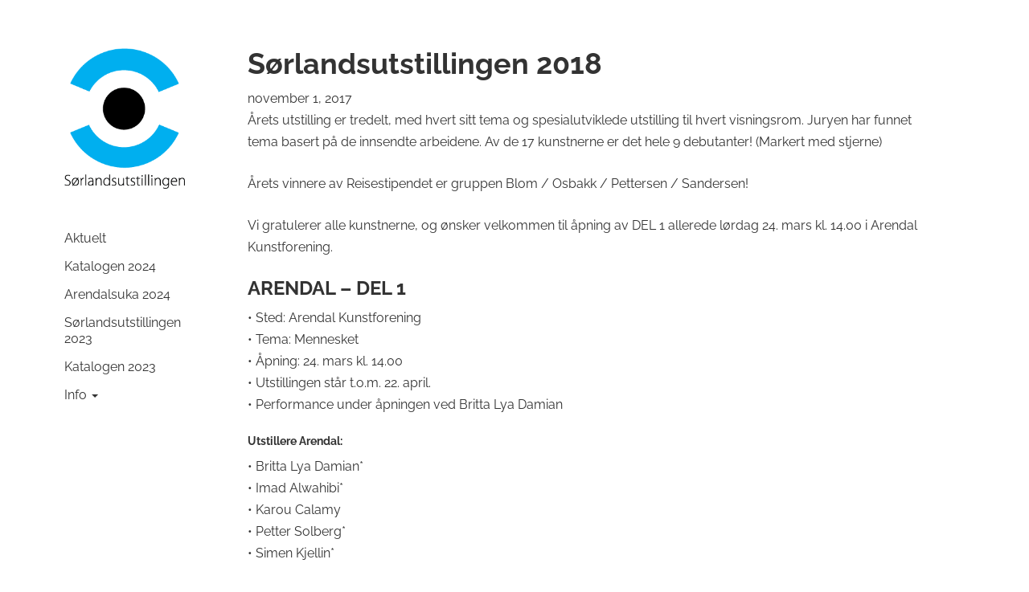

--- FILE ---
content_type: text/html; charset=UTF-8
request_url: https://sorlandsutstillingen.no/sorlandsutstillingen-2018/
body_size: 11220
content:
<!DOCTYPE html><html lang="no"><head><meta charset="UTF-8"><meta http-equiv="X-UA-Compatible" content="IE=edge"><meta name="viewport" content="width=device-width, initial-scale=1"><title>Sørlandsutstillingen 2018 - Sørlandsutstillingen</title><link rel="stylesheet" href="https://sorlandsutstillingen.no/f4f9fe/min/1/b65c405e0e3aa5c8132beb5b0f0569a7.css" media="all" data-minify="1" /><link rel="profile" href="http://gmpg.org/xfn/11"><link rel="pingback" href="https://sorlandsutstillingen.no/xmlrpc.php"><meta name='robots' content='index, follow, max-image-preview:large, max-snippet:-1, max-video-preview:-1' /><style>img:is([sizes="auto" i],[sizes^="auto," i]){contain-intrinsic-size:3000px 1500px}</style><link rel="canonical" href="https://sorlandsutstillingen.no/sorlandsutstillingen-2018/" /><meta property="og:locale" content="nb_NO" /><meta property="og:type" content="article" /><meta property="og:title" content="Sørlandsutstillingen 2018 - Sørlandsutstillingen" /><meta property="og:description" content="Sørlandsutstillingen inviterer alle kunstnere med tilknytning til Vest-Agder, Aust-Agder og Telemark å sende inn arbeider til Sørlandsutstillingen 2018." /><meta property="og:url" content="https://sorlandsutstillingen.no/sorlandsutstillingen-2018/" /><meta property="og:site_name" content="Sørlandsutstillingen" /><meta property="article:published_time" content="2017-11-01T12:13:21+00:00" /><meta property="og:image" content="https://sorlandsutstillingen.no/wp-content/uploads/alwahibi.jpg" /><meta property="og:image:width" content="539" /><meta property="og:image:height" content="539" /><meta property="og:image:type" content="image/jpeg" /><meta name="author" content="admin" /><meta name="twitter:card" content="summary_large_image" /><meta name="twitter:label1" content="Skrevet av" /><meta name="twitter:data1" content="admin" /><meta name="twitter:label2" content="Ansl. lesetid" /><meta name="twitter:data2" content="2 minutter" /><script type="application/ld+json" class="yoast-schema-graph">{"@context":"https://schema.org","@graph":[{"@type":"WebPage","@id":"https://sorlandsutstillingen.no/sorlandsutstillingen-2018/","url":"https://sorlandsutstillingen.no/sorlandsutstillingen-2018/","name":"Sørlandsutstillingen 2018 - Sørlandsutstillingen","isPartOf":{"@id":"https://sorlandsutstillingen.no/#website"},"primaryImageOfPage":{"@id":"https://sorlandsutstillingen.no/sorlandsutstillingen-2018/#primaryimage"},"image":{"@id":"https://sorlandsutstillingen.no/sorlandsutstillingen-2018/#primaryimage"},"thumbnailUrl":"https://sorlandsutstillingen.no/wp-content/uploads/alwahibi.jpg","datePublished":"2017-11-01T12:13:21+00:00","author":{"@id":"https://sorlandsutstillingen.no/#/schema/person/aefb712ca759a593b32c3b71db85aca8"},"breadcrumb":{"@id":"https://sorlandsutstillingen.no/sorlandsutstillingen-2018/#breadcrumb"},"inLanguage":"nb-NO","potentialAction":[{"@type":"ReadAction","target":["https://sorlandsutstillingen.no/sorlandsutstillingen-2018/"]}]},{"@type":"ImageObject","inLanguage":"nb-NO","@id":"https://sorlandsutstillingen.no/sorlandsutstillingen-2018/#primaryimage","url":"https://sorlandsutstillingen.no/wp-content/uploads/alwahibi.jpg","contentUrl":"https://sorlandsutstillingen.no/wp-content/uploads/alwahibi.jpg","width":539,"height":539,"caption":"Verk av Imad Alwahibi"},{"@type":"BreadcrumbList","@id":"https://sorlandsutstillingen.no/sorlandsutstillingen-2018/#breadcrumb","itemListElement":[{"@type":"ListItem","position":1,"name":"Home","item":"https://sorlandsutstillingen.no/"},{"@type":"ListItem","position":2,"name":"Sørlandsutstillingen 2018"}]},{"@type":"WebSite","@id":"https://sorlandsutstillingen.no/#website","url":"https://sorlandsutstillingen.no/","name":"Sørlandsutstillingen","description":"Landsdelsutstillingen for Agder og Telemark","potentialAction":[{"@type":"SearchAction","target":{"@type":"EntryPoint","urlTemplate":"https://sorlandsutstillingen.no/?s={search_term_string}"},"query-input":{"@type":"PropertyValueSpecification","valueRequired":true,"valueName":"search_term_string"}}],"inLanguage":"nb-NO"},{"@type":"Person","@id":"https://sorlandsutstillingen.no/#/schema/person/aefb712ca759a593b32c3b71db85aca8","name":"admin","image":{"@type":"ImageObject","inLanguage":"nb-NO","@id":"https://sorlandsutstillingen.no/#/schema/person/image/","url":"https://secure.gravatar.com/avatar/0d0ba7a41d623304044dac3968fe4940f2ffd763886812cdcb9ea05a3bf27f71?s=96&d=mm&r=g","contentUrl":"https://secure.gravatar.com/avatar/0d0ba7a41d623304044dac3968fe4940f2ffd763886812cdcb9ea05a3bf27f71?s=96&d=mm&r=g","caption":"admin"},"sameAs":["https://sorlandsutstillingen.no"],"url":"https://sorlandsutstillingen.no/author/postmediasparx-com/"}]}</script><link rel='preconnect' href='//www.google-analytics.com' /><link rel="alternate" type="application/rss+xml" title="Sørlandsutstillingen &raquo; strøm" href="https://sorlandsutstillingen.no/feed/" /><link rel="alternate" type="application/rss+xml" title="Sørlandsutstillingen &raquo; kommentarstrøm" href="https://sorlandsutstillingen.no/comments/feed/" /><style id='classic-theme-styles-inline-css' type='text/css'>.wp-block-button__link{color:#fff;background-color:#32373c;border-radius:9999px;box-shadow:none;text-decoration:none;padding:calc(.667em + 2px) calc(1.333em + 2px);font-size:1.125em}.wp-block-file__button{background:#32373c;color:#fff;text-decoration:none}</style><style id='safe-svg-svg-icon-style-inline-css' type='text/css'>.safe-svg-cover{text-align:center}.safe-svg-cover .safe-svg-inside{display:inline-block;max-width:100%}.safe-svg-cover svg{fill:currentColor;height:100%;max-height:100%;max-width:100%;width:100%}</style><style id='global-styles-inline-css' type='text/css'>:root{--wp--preset--aspect-ratio--square:1;--wp--preset--aspect-ratio--4-3:4/3;--wp--preset--aspect-ratio--3-4:3/4;--wp--preset--aspect-ratio--3-2:3/2;--wp--preset--aspect-ratio--2-3:2/3;--wp--preset--aspect-ratio--16-9:16/9;--wp--preset--aspect-ratio--9-16:9/16;--wp--preset--color--black:#000000;--wp--preset--color--cyan-bluish-gray:#abb8c3;--wp--preset--color--white:#ffffff;--wp--preset--color--pale-pink:#f78da7;--wp--preset--color--vivid-red:#cf2e2e;--wp--preset--color--luminous-vivid-orange:#ff6900;--wp--preset--color--luminous-vivid-amber:#fcb900;--wp--preset--color--light-green-cyan:#7bdcb5;--wp--preset--color--vivid-green-cyan:#00d084;--wp--preset--color--pale-cyan-blue:#8ed1fc;--wp--preset--color--vivid-cyan-blue:#0693e3;--wp--preset--color--vivid-purple:#9b51e0;--wp--preset--gradient--vivid-cyan-blue-to-vivid-purple:linear-gradient(135deg,rgba(6,147,227,1) 0%,rgb(155,81,224) 100%);--wp--preset--gradient--light-green-cyan-to-vivid-green-cyan:linear-gradient(135deg,rgb(122,220,180) 0%,rgb(0,208,130) 100%);--wp--preset--gradient--luminous-vivid-amber-to-luminous-vivid-orange:linear-gradient(135deg,rgba(252,185,0,1) 0%,rgba(255,105,0,1) 100%);--wp--preset--gradient--luminous-vivid-orange-to-vivid-red:linear-gradient(135deg,rgba(255,105,0,1) 0%,rgb(207,46,46) 100%);--wp--preset--gradient--very-light-gray-to-cyan-bluish-gray:linear-gradient(135deg,rgb(238,238,238) 0%,rgb(169,184,195) 100%);--wp--preset--gradient--cool-to-warm-spectrum:linear-gradient(135deg,rgb(74,234,220) 0%,rgb(151,120,209) 20%,rgb(207,42,186) 40%,rgb(238,44,130) 60%,rgb(251,105,98) 80%,rgb(254,248,76) 100%);--wp--preset--gradient--blush-light-purple:linear-gradient(135deg,rgb(255,206,236) 0%,rgb(152,150,240) 100%);--wp--preset--gradient--blush-bordeaux:linear-gradient(135deg,rgb(254,205,165) 0%,rgb(254,45,45) 50%,rgb(107,0,62) 100%);--wp--preset--gradient--luminous-dusk:linear-gradient(135deg,rgb(255,203,112) 0%,rgb(199,81,192) 50%,rgb(65,88,208) 100%);--wp--preset--gradient--pale-ocean:linear-gradient(135deg,rgb(255,245,203) 0%,rgb(182,227,212) 50%,rgb(51,167,181) 100%);--wp--preset--gradient--electric-grass:linear-gradient(135deg,rgb(202,248,128) 0%,rgb(113,206,126) 100%);--wp--preset--gradient--midnight:linear-gradient(135deg,rgb(2,3,129) 0%,rgb(40,116,252) 100%);--wp--preset--font-size--small:13px;--wp--preset--font-size--medium:20px;--wp--preset--font-size--large:36px;--wp--preset--font-size--x-large:42px;--wp--preset--spacing--20:0.44rem;--wp--preset--spacing--30:0.67rem;--wp--preset--spacing--40:1rem;--wp--preset--spacing--50:1.5rem;--wp--preset--spacing--60:2.25rem;--wp--preset--spacing--70:3.38rem;--wp--preset--spacing--80:5.06rem;--wp--preset--shadow--natural:6px 6px 9px rgba(0,0,0,0.2);--wp--preset--shadow--deep:12px 12px 50px rgba(0,0,0,0.4);--wp--preset--shadow--sharp:6px 6px 0px rgba(0,0,0,0.2);--wp--preset--shadow--outlined:6px 6px 0px -3px rgba(255,255,255,1),6px 6px rgba(0,0,0,1);--wp--preset--shadow--crisp:6px 6px 0px rgba(0,0,0,1)}:where(.is-layout-flex){gap:0.5em}:where(.is-layout-grid){gap:0.5em}body .is-layout-flex{display:flex}.is-layout-flex{flex-wrap:wrap;align-items:center}.is-layout-flex >:is(*,div){margin:0}body .is-layout-grid{display:grid}.is-layout-grid >:is(*,div){margin:0}:where(.wp-block-columns.is-layout-flex){gap:2em}:where(.wp-block-columns.is-layout-grid){gap:2em}:where(.wp-block-post-template.is-layout-flex){gap:1.25em}:where(.wp-block-post-template.is-layout-grid){gap:1.25em}.has-black-color{color:var(--wp--preset--color--black) !important}.has-cyan-bluish-gray-color{color:var(--wp--preset--color--cyan-bluish-gray) !important}.has-white-color{color:var(--wp--preset--color--white) !important}.has-pale-pink-color{color:var(--wp--preset--color--pale-pink) !important}.has-vivid-red-color{color:var(--wp--preset--color--vivid-red) !important}.has-luminous-vivid-orange-color{color:var(--wp--preset--color--luminous-vivid-orange) !important}.has-luminous-vivid-amber-color{color:var(--wp--preset--color--luminous-vivid-amber) !important}.has-light-green-cyan-color{color:var(--wp--preset--color--light-green-cyan) !important}.has-vivid-green-cyan-color{color:var(--wp--preset--color--vivid-green-cyan) !important}.has-pale-cyan-blue-color{color:var(--wp--preset--color--pale-cyan-blue) !important}.has-vivid-cyan-blue-color{color:var(--wp--preset--color--vivid-cyan-blue) !important}.has-vivid-purple-color{color:var(--wp--preset--color--vivid-purple) !important}.has-black-background-color{background-color:var(--wp--preset--color--black) !important}.has-cyan-bluish-gray-background-color{background-color:var(--wp--preset--color--cyan-bluish-gray) !important}.has-white-background-color{background-color:var(--wp--preset--color--white) !important}.has-pale-pink-background-color{background-color:var(--wp--preset--color--pale-pink) !important}.has-vivid-red-background-color{background-color:var(--wp--preset--color--vivid-red) !important}.has-luminous-vivid-orange-background-color{background-color:var(--wp--preset--color--luminous-vivid-orange) !important}.has-luminous-vivid-amber-background-color{background-color:var(--wp--preset--color--luminous-vivid-amber) !important}.has-light-green-cyan-background-color{background-color:var(--wp--preset--color--light-green-cyan) !important}.has-vivid-green-cyan-background-color{background-color:var(--wp--preset--color--vivid-green-cyan) !important}.has-pale-cyan-blue-background-color{background-color:var(--wp--preset--color--pale-cyan-blue) !important}.has-vivid-cyan-blue-background-color{background-color:var(--wp--preset--color--vivid-cyan-blue) !important}.has-vivid-purple-background-color{background-color:var(--wp--preset--color--vivid-purple) !important}.has-black-border-color{border-color:var(--wp--preset--color--black) !important}.has-cyan-bluish-gray-border-color{border-color:var(--wp--preset--color--cyan-bluish-gray) !important}.has-white-border-color{border-color:var(--wp--preset--color--white) !important}.has-pale-pink-border-color{border-color:var(--wp--preset--color--pale-pink) !important}.has-vivid-red-border-color{border-color:var(--wp--preset--color--vivid-red) !important}.has-luminous-vivid-orange-border-color{border-color:var(--wp--preset--color--luminous-vivid-orange) !important}.has-luminous-vivid-amber-border-color{border-color:var(--wp--preset--color--luminous-vivid-amber) !important}.has-light-green-cyan-border-color{border-color:var(--wp--preset--color--light-green-cyan) !important}.has-vivid-green-cyan-border-color{border-color:var(--wp--preset--color--vivid-green-cyan) !important}.has-pale-cyan-blue-border-color{border-color:var(--wp--preset--color--pale-cyan-blue) !important}.has-vivid-cyan-blue-border-color{border-color:var(--wp--preset--color--vivid-cyan-blue) !important}.has-vivid-purple-border-color{border-color:var(--wp--preset--color--vivid-purple) !important}.has-vivid-cyan-blue-to-vivid-purple-gradient-background{background:var(--wp--preset--gradient--vivid-cyan-blue-to-vivid-purple) !important}.has-light-green-cyan-to-vivid-green-cyan-gradient-background{background:var(--wp--preset--gradient--light-green-cyan-to-vivid-green-cyan) !important}.has-luminous-vivid-amber-to-luminous-vivid-orange-gradient-background{background:var(--wp--preset--gradient--luminous-vivid-amber-to-luminous-vivid-orange) !important}.has-luminous-vivid-orange-to-vivid-red-gradient-background{background:var(--wp--preset--gradient--luminous-vivid-orange-to-vivid-red) !important}.has-very-light-gray-to-cyan-bluish-gray-gradient-background{background:var(--wp--preset--gradient--very-light-gray-to-cyan-bluish-gray) !important}.has-cool-to-warm-spectrum-gradient-background{background:var(--wp--preset--gradient--cool-to-warm-spectrum) !important}.has-blush-light-purple-gradient-background{background:var(--wp--preset--gradient--blush-light-purple) !important}.has-blush-bordeaux-gradient-background{background:var(--wp--preset--gradient--blush-bordeaux) !important}.has-luminous-dusk-gradient-background{background:var(--wp--preset--gradient--luminous-dusk) !important}.has-pale-ocean-gradient-background{background:var(--wp--preset--gradient--pale-ocean) !important}.has-electric-grass-gradient-background{background:var(--wp--preset--gradient--electric-grass) !important}.has-midnight-gradient-background{background:var(--wp--preset--gradient--midnight) !important}.has-small-font-size{font-size:var(--wp--preset--font-size--small) !important}.has-medium-font-size{font-size:var(--wp--preset--font-size--medium) !important}.has-large-font-size{font-size:var(--wp--preset--font-size--large) !important}.has-x-large-font-size{font-size:var(--wp--preset--font-size--x-large) !important}:where(.wp-block-post-template.is-layout-flex){gap:1.25em}:where(.wp-block-post-template.is-layout-grid){gap:1.25em}:where(.wp-block-columns.is-layout-flex){gap:2em}:where(.wp-block-columns.is-layout-grid){gap:2em}:root:where(.wp-block-pullquote){font-size:1.5em;line-height:1.6}</style><link rel="https://api.w.org/" href="https://sorlandsutstillingen.no/wp-json/" /><link rel="alternate" title="JSON" type="application/json" href="https://sorlandsutstillingen.no/wp-json/wp/v2/posts/2146" /><link rel="EditURI" type="application/rsd+xml" title="RSD" href="https://sorlandsutstillingen.no/xmlrpc.php?rsd" /><link rel='shortlink' href='https://sorlandsutstillingen.no/?p=2146' /><link rel="alternate" title="oEmbed (JSON)" type="application/json+oembed" href="https://sorlandsutstillingen.no/wp-json/oembed/1.0/embed?url=https%3A%2F%2Fsorlandsutstillingen.no%2Fsorlandsutstillingen-2018%2F" /><link rel="alternate" title="oEmbed (XML)" type="text/xml+oembed" href="https://sorlandsutstillingen.no/wp-json/oembed/1.0/embed?url=https%3A%2F%2Fsorlandsutstillingen.no%2Fsorlandsutstillingen-2018%2F&#038;format=xml" /><noscript><style id="rocket-lazyload-nojs-css">.rll-youtube-player,[data-lazy-src]{display:none !important}</style></noscript></head><body class="wp-singular post-template-default single single-post postid-2146 single-format-standard wp-theme-mediasparx wp-child-theme-sorlandsutstillingen_new wp-featherlight-captions group-blog"><div id="wrap"><a href="#main" class="sr-only">Skip to content</a> <main id="main" class="site-main" role="main"> <div class="container"> <div class="row"> <div class="col-sm-4 col-md-3"> <header id="header" role="navigation"> <div id="meny"> <nav id="hovedmeny" class="navbar navbar-default"> <div class="navbar-header"> <button data-target=".navbar-collapse" data-toggle="collapse" class="navbar-toggle" type="button"> <span class="sr-only">Toggle navigation</span> <span class="icon-bar"></span> <span class="icon-bar"></span> <span class="icon-bar"></span> </button> <a href="https://sorlandsutstillingen.no/" rel="home" class="navbar-brand hidden-xs"> <img src="data:image/svg+xml,%3Csvg%20xmlns='http://www.w3.org/2000/svg'%20viewBox='0%200%200%200'%3E%3C/svg%3E" alt="Sørlandsutstillingen" title="Landsdelsutstillingen for Agder og Telemark" data-lazy-src="https://sorlandsutstillingen.no/wp-content/themes/sorlandsutstillingen_new/assets/logo.png" /><noscript><img src="https://sorlandsutstillingen.no/wp-content/themes/sorlandsutstillingen_new/assets/logo.png" alt="Sørlandsutstillingen" title="Landsdelsutstillingen for Agder og Telemark" /></noscript> </a> <a href="https://sorlandsutstillingen.no/" rel="home" class="navbar-brand hidden-sm hidden-md hidden-lg"> <img src="data:image/svg+xml,%3Csvg%20xmlns='http://www.w3.org/2000/svg'%20viewBox='0%200%200%200'%3E%3C/svg%3E" alt="Sørlandsutstillingen" title="Landsdelsutstillingen for Agder og Telemark" data-lazy-src="https://sorlandsutstillingen.no/wp-content/themes/sorlandsutstillingen_new/assets/logo-2.png" /><noscript><img src="https://sorlandsutstillingen.no/wp-content/themes/sorlandsutstillingen_new/assets/logo-2.png" alt="Sørlandsutstillingen" title="Landsdelsutstillingen for Agder og Telemark" /></noscript> </a> </div> <div class="collapse navbar-collapse"> <ul id="menu-primary-menu" class="nav navbar-nav"><li id="menu-item-2737" class="menu-item menu-item-type-post_type menu-item-object-page menu-item-home menu-item-2737"><a title="Aktuelt" href="https://sorlandsutstillingen.no/">Aktuelt</a></li><li id="menu-item-2790" class="menu-item menu-item-type-post_type menu-item-object-page menu-item-2790"><a title="Katalogen 2024" href="https://sorlandsutstillingen.no/katalogen-2024/">Katalogen 2024</a></li><li id="menu-item-2467" class="menu-item menu-item-type-post_type menu-item-object-page menu-item-2467"><a title="Arendalsuka 2024" href="https://sorlandsutstillingen.no/arendalsuka-2023/">Arendalsuka 2024</a></li><li id="menu-item-2659" class="menu-item menu-item-type-post_type menu-item-object-page menu-item-2659"><a title="Sørlandsutstillingen 2023" href="https://sorlandsutstillingen.no/sorlandsutstillingen-2023/">Sørlandsutstillingen 2023</a></li><li id="menu-item-2534" class="menu-item menu-item-type-post_type menu-item-object-page menu-item-2534"><a title="Katalogen 2023" href="https://sorlandsutstillingen.no/katalogen-2023/">Katalogen 2023</a></li><li id="menu-item-2390" class="menu-item menu-item-type-custom menu-item-object-custom menu-item-has-children menu-item-2390 dropdown"><a title="Info" href="#" data-toggle="dropdown" class="dropdown-toggle">Info <span class="caret"></span></a><ul role="menu" class=" dropdown-menu"><li id="menu-item-2391" class="menu-item menu-item-type-post_type menu-item-object-page menu-item-2391"><a title="Kontakt" href="https://sorlandsutstillingen.no/kontakt/">Kontakt</a></li><li id="menu-item-2392" class="menu-item menu-item-type-post_type menu-item-object-page menu-item-2392"><a title="Styret og stiftere" href="https://sorlandsutstillingen.no/styret-og-stiftere/">Styret og stiftere</a></li><li id="menu-item-2393" class="menu-item menu-item-type-post_type menu-item-object-page menu-item-2393"><a title="Vedtekter" href="https://sorlandsutstillingen.no/vedtekter/">Vedtekter</a></li><li id="menu-item-2394" class="menu-item menu-item-type-post_type menu-item-object-page menu-item-2394"><a title="Støttespillere" href="https://sorlandsutstillingen.no/stottespillere/">Støttespillere</a></li></ul></li></ul> </div> </nav> </div></header> </div> <div class="col-sm-8 col-md-9 innhold"> <article id="post-2146" class="post-2146 post type-post status-publish format-standard has-post-thumbnail hentry category-uncategorized"> <header class="entry-header"> <h1 class="entry-title">Sørlandsutstillingen 2018</h1> <div class="entry-meta"> <span class="posted-on"><time class="entry-date published" datetime="2017-11-01T13:13:21+01:00">november 1, 2017</time></span> </div> </header> <div class="entry-content"> <p>Årets utstilling er tredelt, med hvert sitt tema og spesialutviklede utstilling til hvert visningsrom. Juryen har funnet tema basert på de innsendte arbeidene. Av de 17 kunstnerne er det hele 9 debutanter! (Markert med stjerne)</p><p>Årets vinnere av Reisestipendet er gruppen Blom / Osbakk / Pettersen / Sandersen!</p><p>Vi gratulerer alle kunstnerne, og ønsker velkommen til åpning av DEL 1 allerede lørdag 24. mars kl. 14.00 i Arendal Kunstforening.</p><h3>ARENDAL – DEL 1</h3><p>• Sted: Arendal Kunstforening<br />• Tema: Mennesket<br />• Åpning: 24. mars kl. 14.00<br />• Utstillingen står t.o.m. 22. april.<br />• Performance under åpningen ved Britta Lya Damian</p><h5>Utstillere Arendal:</h5><p>• Britta Lya Damian*<br />• Imad Alwahibi*<br />• Karou Calamy<br />• Petter Solberg*<br />• Simen Kjellin*</p><h3>FLEKKEFJORD – DEL 2</h3><p>• Sted: Sjøbuene Flekkefjord museum<br />• Tema: Natur<br />• Åpning: 5. mai.<br />• Utstillingen står t.o.m. 26. mai.<br />• Performance under åpningen ved Blomlaok</p><h5>Utstillere Flekkefjord:</h5><p>• Arne Svalastog<br />• Blomlaok (Vilde Eskedal og Kjetil Lund)*<br />• David A. Rios<br />• Blom / Osbakk / Pettersen / Sandersen<br />• Marit Viljugrein<br />• Rima Otilia Qvale<br />• Ylve Thon*</p><h3>SKIEN – DEL 3</h3><p>• Sted: Ibsenhuset Skien<br />• Tema: Materialitet og sanselighet<br />• Åpning: 15. september<br />• Utstillingen står t.o.m. 14. oktober.<br />• Performance under åpningen ved Jonas Ib F. H. Jensen</p><h5>Utstillere Skien:</h5><p>• Ellen Henriette Suhrke<br />• Jonas Ib F. H. Jensen<br />• Pearla Pigao*<br />• Pigao &amp; Waarum*<br />• Sandra Norrbin*</p> </div></article> <div class="btn-group share-connect hidden-print"><button class="btn btn-default disabled">Del:</button><a class="btn btn-default" title="Share on Facebook" href="http://www.facebook.com/sharer.php?u=https://sorlandsutstillingen.no/sorlandsutstillingen-2018/&t=Sørlandsutstillingen 2018"><i class="fa fa-facebook fa-lg fb"></i></a><a class="btn btn-default" title="Share on Twitter" href="http://twitter.com/share?url=https://sorlandsutstillingen.no/sorlandsutstillingen-2018/&text=Sørlandsutstillingen 2018"><i class="fa fa-twitter fa-lg tw"></i></a><a class="btn btn-default" title="Share on LinkedIn" href="http://www.linkedin.com/shareArticle?url=https://sorlandsutstillingen.no/sorlandsutstillingen-2018/"><i class="fa fa-linkedin fa-lg linkin"></i></a></div> </div> </div> </div> </main><div class="container"> <a href="#top" class="btn btn-default btn-lg col-sm-12 col-md-9 col-md-push-3 page-gap visible-xs"> <span class="glyphicon glyphicon-chevron-up"></span> Tilbake til toppen </a></div><footer role="contentinfo" id="footer"><div class="container"> <div class="row"> <div class="col-sm-8 col-md-9 col-sm-offset-4 col-md-offset-3"> <div class="row"> <div class="col-xs-12 col-sm-6">&copy; 2006 Sørlandsutstillingen | <a href="/personvern/">Personvern</a></div><div class="col-xs-12 col-sm-6 text-right-sm"><a href="http://www.mediasparx.com/">Nettl&oslash;sning fra Mediasparx</a></div> </div> </div> </div> </div></footer></div><script type="speculationrules">{"prefetch":[{"source":"document","where":{"and":[{"href_matches":"\/*"},{"not":{"href_matches":["\/wp-*.php","\/wp-admin\/*","\/wp-content\/uploads\/*","\/wp-content\/*","\/wp-content\/plugins\/*","\/wp-content\/themes\/sorlandsutstillingen_new\/*","\/wp-content\/themes\/mediasparx\/*","\/*\\?(.+)"]}},{"not":{"selector_matches":"a[rel~=\"nofollow\"]"}},{"not":{"selector_matches":".no-prefetch, .no-prefetch a"}}]},"eagerness":"conservative"}]}</script> <script>window.minimalAnalytics = {trackingId: 'G-1G1H04D8W2',autoTrack: true,            defineGlobal: true
}</script> <script>!function(e,t){if("object"==typeof exports&&"object"==typeof module)module.exports=t();else if("function"==typeof define&&define.amd)define([],t);else{var n=t();for(var o in n)("object"==typeof exports?exports:e)[o]=n[o]}}(this,(()=>(()=>{"use strict";var e={508:(e,t,n)=>{function o(e,t=300,n=0){return(...o)=>(clearTimeout(n),n=setTimeout(e,t,...o))}function i(e=16){return e=e>16?16:e,`${Math.floor(1e16*Math.random())}`.padStart(e,"0").substring(-1,e)}function s(e,t=16){let n=0;for(let t=0;t<e.length;t++)n=(n<<5)-n+e.charCodeAt(t),n&=n;return n=Math.abs(n),`${n}`.padStart(t,"0").substring(-1,t)}function r(){const e=document.body,t=window.pageYOffset||e.scrollTop,{scrollHeight:n,offsetHeight:o,clientHeight:i}=document.documentElement,s=Math.max(e.scrollHeight,n,e.offsetHeight,o,e.clientHeight,i)-window.innerHeight;return Math.floor(100*Math.abs(t/s))}function a(e,t){let n=e;for(;n&&(!(null==n?void 0:n.matches)||!(null==n?void 0:n.matches(t)));)n=null==n?void 0:n.parentNode;return n}function c(e){let t,n,o=!1;try{({hostname:t,pathname:n}=e&&new URL(e)||{})}catch(e){}return t&&(o=t!==window.location.host),{t:o,hostname:t,pathname:n}}n.r(t),n.d(t,{o:()=>u,i:()=>d,u:()=>o,l:()=>m,m:()=>f,g:()=>p,v:()=>s,p:()=>i,h:()=>r,_:()=>g,$:()=>v,S:()=>c,j:()=>a,I:()=>l});const u="clientId",l="sessionId",d="sessionCount";function f(){const{hostname:e,origin:t,pathname:n,search:o}=document.location,i=document.title;return{location:t+n+o,hostname:e,pathname:n,referrer:document.referrer,title:i}}function m(e=u){const t=i(),n=localStorage.getItem(e);return n||(localStorage.setItem(e,t),t)}function g(e=l){const t=i(),n=sessionStorage.getItem(e);return n||(sessionStorage.setItem(e,t),t)}function v(e){const t=localStorage.getItem(u)?void 0:"1",n=sessionStorage.getItem(l)?void 0:"1";let o=sessionStorage.getItem(d)||"1";return e&&(o=function(e=d){let t="1";const n=sessionStorage.getItem(e);return n&&(t=""+(+n+1)),sessionStorage.setItem(e,t),t}()),{firstVisit:t,sessionStart:n,sessionCount:o}}function p(e){return Array.isArray(e)?e.map((e=>e.map((e=>null==e?void 0:e.toString())))):Object.keys(e).map((t=>[t,`${e[t]}`]))}},209:(e,t)=>{Object.defineProperty(t,"M",{value:!0}),t.files=t.k=void 0;t.k={protocolVersion:"v",trackingId:"ctid",pageId:"_p",language:"ul",clientId:"cid",firstVisit:"_fv",hitCount:"_s",sessionId:"sid",sessionCount:"sct",sessionEngagement:"seg",sessionStart:"_ss",debug:"_dbg",referrer:"dr",location:"dl",title:"dt",eventName:"en",eventParam:"ep",eventParamNumber:"epn",screenResolution:"sr",enagementTime:"_et"};t.files=["pdf|xlsx?|docx?|txt|rtf|csv|exe|key|pp(s|t|tx)|7z|pkg|rar|gz|zip|avi","mov|mp4|mpe?g|wmv|midi?|mp3|wav|wma"]}},t={};function n(o){var i=t[o];if(void 0!==i)return i.exports;var s=t[o]={exports:{}};return e[o](s,s.exports,n),s.exports}n.d=(e,t)=>{for(var o in t)n.D(t,o)&&!n.D(e,o)&&Object.defineProperty(e,o,{O:!0,get:t[o]})},n.D=(e,t)=>Object.prototype.hasOwnProperty.call(e,t),n.r=e=>{"undefined"!=typeof Symbol&&Symbol.toStringTag&&Object.defineProperty(e,Symbol.toStringTag,{value:"Module"}),Object.defineProperty(e,"M",{value:!0})};var o={};return(()=>{var e=o;Object.defineProperty(e,"M",{value:!0}),e.track=void 0;const t=n(508),i=n(209),s="undefined"!=typeof window,r=s&&window.minimalAnalytics?.defineGlobal,a=s&&window.minimalAnalytics?.autoTrack,c=["q","s","search","query","keyword"];let u,l,d,f=[[Date.now()]],m=!1;const g="page_view",v="scroll",p="click",w="view_search_results",h="user_engagement",y="file_download";function b(e,{type:n,event:o,debug:s}){const{location:r,referrer:a,title:u}=(0,t.m)(),{firstVisit:l,sessionStart:d,sessionCount:f}=(0,t.$)(!m),g=self.screen||{};let v=[[i.k.protocolVersion,"2"],[i.k.trackingId,e],[i.k.pageId,(0,t.p)()],[i.k.language,(navigator.language||"").toLowerCase()],[i.k.clientId,(0,t.l)()],[i.k.firstVisit,l],[i.k.hitCount,"1"],[i.k.sessionId,(0,t._)()],[i.k.sessionCount,f],[i.k.sessionEngagement,"1"],[i.k.sessionStart,d],[i.k.debug,s?"1":""],[i.k.referrer,a],[i.k.location,r],[i.k.title,u],[i.k.screenResolution,`${g.width}x${g.height}`]];return v=v.concat(function({type:e="",event:n}){const o=document.location.search,s=new URLSearchParams(o),r=c.some((e=>new RegExp(`[?|&]${e}=`,"g").test(o)))?w:e,a=c.find((e=>s.get(e)));let u=[[i.k.eventName,r],[`${i.k.eventParam}.search_term`,a||""]];return n&&(u=u.concat((0,t.g)(n))),u}({type:n,event:o})),v=v.filter((([,e])=>e)),new URLSearchParams(v)}function _(){return f.reduce(((e,[t,n=Date.now()])=>e+(n-t)),0).toString()}function $(e,n){const o=(0,t.j)(n.target,"a, button, input[type=submit], input[type=button]"),s=o?.tagName?.toLowerCase(),r="a"===s?"link":s,a=o?.getAttribute("href")||void 0,c=o?.getAttribute("download")||void 0||a,{t:u,hostname:l,pathname:d}=(0,t.S)(c),f="link"===r&&!u,[m]=c?.match(new RegExp(i.files.join("|"),"g"))||[],g=m?y:p,v=`${i.k.eventParam}.${r}`;if(!o||f&&!m)return;let w=[[`${v}_id`,o.id],[`${v}_classes`,o.className],[`${v}_name`,o?.getAttribute("name")?.trim()],[`${v}_text`,o.textContent?.trim()],[`${v}_value`,o?.getAttribute("value")?.trim()],[`${v}_url`,a],[`${v}_domain`,l],[`${i.k.eventParam}.outbound`,`${u}`],[i.k.enagementTime,_()]];m&&(w=w.concat([[`${i.k.eventParam}.file_name`,d||c],[`${i.k.eventParam}.file_extension`,m]])),D(e,{type:g,event:w})}function S(){const e=f.length-1,[,t]=f[e];t||f[e].push(Date.now())}function x(){const e=f.length-1,[,t]=f[e];t&&f.push([Date.now()])}function j(){const e=f.length-1,[,t]=f[e],n=["hidden","visible"].indexOf(document.visibilityState),o=Boolean(n);-1!==n&&(o?t&&f.push([Date.now()]):!t&&f[e].push(Date.now()))}const I=(0,t.u)((e=>{if((0,t.h)()<90)return;const n=[[`${i.k.eventParamNumber}.percent_scrolled`,90]];D(e,{type:v,event:n}),document.removeEventListener("scroll",l)}));function M(e){const t=[[i.k.enagementTime,_()]];D(e,{type:h,event:t})}function k(e){m||(u=$.bind(null,e),l=I.bind(null,e),d=M.bind(null,e),document.addEventListener("visibilitychange",j),document.addEventListener("scroll",l),document.addEventListener("click",u),window.addEventListener("blur",S),window.addEventListener("focus",x),window.addEventListener("beforeunload",d))}function D(...e){const[t,{type:n,event:o,debug:i}]=function(e){const t=window.minimalAnalytics?.trackingId,n="string"==typeof e[0]?e[0]:t,o="object"==typeof e[0]?e[0]:e[1]||{};return[n,{type:g,...o}]}(e);if(!t)return void console.error("GA4: Tracking ID is missing or undefined");const s=b(t,{type:n,event:o,debug:i}),r=window.minimalAnalytics?.analyticsEndpoint||"https://sorlandsutstillingen.no/wp-json/caos/v1/proxy/stealth";navigator.sendBeacon(`${r}?${s}`),k(t),m=!0}e.track=D,r&&(window.track=D),a&&D()})(),o})()));
</script><script type="text/javascript" id="dot-irecommendthis-js-extra">
var dot_irecommendthis = {"nonce":"006b5729ae","ajaxurl":"https:\/\/sorlandsutstillingen.no\/wp-admin\/admin-ajax.php","options":"{\"add_to_posts\":0,\"add_to_other\":0,\"text_zero_suffix\":\"\",\"text_one_suffix\":\"\",\"text_more_suffix\":\"\",\"link_title_new\":\"\",\"link_title_active\":\"\",\"disable_css\":1,\"hide_zero\":1,\"enable_unique_ip\":0,\"recommend_style\":1}"};
</script><script type="text/javascript" id="rocket-browser-checker-js-after">
"use strict";var _createClass=function(){function defineProperties(target,props){for(var i=0;i<props.length;i++){var descriptor=props[i];descriptor.enumerable=descriptor.enumerable||!1,descriptor.configurable=!0,"value"in descriptor&&(descriptor.writable=!0),Object.defineProperty(target,descriptor.key,descriptor)}}return function(Constructor,protoProps,staticProps){return protoProps&&defineProperties(Constructor.prototype,protoProps),staticProps&&defineProperties(Constructor,staticProps),Constructor}}();function _classCallCheck(instance,Constructor){if(!(instance instanceof Constructor))throw new TypeError("Cannot call a class as a function")}var RocketBrowserCompatibilityChecker=function(){function RocketBrowserCompatibilityChecker(options){_classCallCheck(this,RocketBrowserCompatibilityChecker),this.passiveSupported=!1,this._checkPassiveOption(this),this.options=!!this.passiveSupported&&options}return _createClass(RocketBrowserCompatibilityChecker,[{key:"_checkPassiveOption",value:function(self){try{var options={get passive(){return!(self.passiveSupported=!0)}};window.addEventListener("test",null,options),window.removeEventListener("test",null,options)}catch(err){self.passiveSupported=!1}}},{key:"initRequestIdleCallback",value:function(){!1 in window&&(window.requestIdleCallback=function(cb){var start=Date.now();return setTimeout(function(){cb({didTimeout:!1,timeRemaining:function(){return Math.max(0,50-(Date.now()-start))}})},1)}),!1 in window&&(window.cancelIdleCallback=function(id){return clearTimeout(id)})}},{key:"isDataSaverModeOn",value:function(){return"connection"in navigator&&!0===navigator.connection.saveData}},{key:"supportsLinkPrefetch",value:function(){var elem=document.createElement("link");return elem.relList&&elem.relList.supports&&elem.relList.supports("prefetch")&&window.IntersectionObserver&&"isIntersecting"in IntersectionObserverEntry.prototype}},{key:"isSlowConnection",value:function(){return"connection"in navigator&&"effectiveType"in navigator.connection&&("2g"===navigator.connection.effectiveType||"slow-2g"===navigator.connection.effectiveType)}}]),RocketBrowserCompatibilityChecker}();
</script><script type="text/javascript" id="rocket-preload-links-js-extra">
var RocketPreloadLinksConfig = {"excludeUris":"\/(?:.+\/)?feed(?:\/(?:.+\/?)?)?$|\/(?:.+\/)?embed\/|\/(index.php\/)?(.*)wp-json(\/.*|$)|\/refer\/|\/go\/|\/recommend\/|\/recommends\/","usesTrailingSlash":"1","imageExt":"jpg|jpeg|gif|png|tiff|bmp|webp|avif|pdf|doc|docx|xls|xlsx|php","fileExt":"jpg|jpeg|gif|png|tiff|bmp|webp|avif|pdf|doc|docx|xls|xlsx|php|html|htm","siteUrl":"https:\/\/sorlandsutstillingen.no","onHoverDelay":"100","rateThrottle":"3"};
</script><script type="text/javascript" id="rocket-preload-links-js-after">
(function() {"use strict";var r="function"==typeof Symbol&&"symbol"==typeof Symbol.iterator?function(e){return typeof e}:function(e){return e&&"function"==typeof Symbol&&e.constructor===Symbol&&e!==Symbol.prototype?"symbol":typeof e},e=function(){function i(e,t){for(var n=0;n<t.length;n++){var i=t[n];i.enumerable=i.enumerable||!1,i.configurable=!0,"value"in i&&(i.writable=!0),Object.defineProperty(e,i.key,i)}}return function(e,t,n){return t&&i(e.prototype,t),n&&i(e,n),e}}();function i(e,t){if(!(e instanceof t))throw new TypeError("Cannot call a class as a function")}var t=function(){function n(e,t){i(this,n),this.browser=e,this.config=t,this.options=this.browser.options,this.prefetched=new Set,this.eventTime=null,this.threshold=1111,this.numOnHover=0}return e(n,[{key:"init",value:function(){!this.browser.supportsLinkPrefetch()||this.browser.isDataSaverModeOn()||this.browser.isSlowConnection()||(this.regex={excludeUris:RegExp(this.config.excludeUris,"i"),images:RegExp(".("+this.config.imageExt+")$","i"),fileExt:RegExp(".("+this.config.fileExt+")$","i")},this._initListeners(this))}},{key:"_initListeners",value:function(e){-1<this.config.onHoverDelay&&document.addEventListener("mouseover",e.listener.bind(e),e.listenerOptions),document.addEventListener("mousedown",e.listener.bind(e),e.listenerOptions),document.addEventListener("touchstart",e.listener.bind(e),e.listenerOptions)}},{key:"listener",value:function(e){var t=e.target.closest("a"),n=this._prepareUrl(t);if(null!==n)switch(e.type){case"mousedown":case"touchstart":this._addPrefetchLink(n);break;case"mouseover":this._earlyPrefetch(t,n,"mouseout")}}},{key:"_earlyPrefetch",value:function(t,e,n){var i=this,r=setTimeout(function(){if(r=null,0===i.numOnHover)setTimeout(function(){return i.numOnHover=0},1e3);else if(i.numOnHover>i.config.rateThrottle)return;i.numOnHover++,i._addPrefetchLink(e)},this.config.onHoverDelay);t.addEventListener(n,function e(){t.removeEventListener(n,e,{passive:!0}),null!==r&&(clearTimeout(r),r=null)},{passive:!0})}},{key:"_addPrefetchLink",value:function(i){return this.prefetched.add(i.href),new Promise(function(e,t){var n=document.createElement("link");n.rel="prefetch",n.href=i.href,n.onload=e,n.onerror=t,document.head.appendChild(n)}).catch(function(){})}},{key:"_prepareUrl",value:function(e){if(null===e||"object"!==(void 0===e?"undefined":r(e))||!1 in e||-1===["http:","https:"].indexOf(e.protocol))return null;var t=e.href.substring(0,this.config.siteUrl.length),n=this._getPathname(e.href,t),i={original:e.href,protocol:e.protocol,origin:t,pathname:n,href:t+n};return this._isLinkOk(i)?i:null}},{key:"_getPathname",value:function(e,t){var n=t?e.substring(this.config.siteUrl.length):e;return n.startsWith("/")||(n="/"+n),this._shouldAddTrailingSlash(n)?n+"/":n}},{key:"_shouldAddTrailingSlash",value:function(e){return this.config.usesTrailingSlash&&!e.endsWith("/")&&!this.regex.fileExt.test(e)}},{key:"_isLinkOk",value:function(e){return null!==e&&"object"===(void 0===e?"undefined":r(e))&&(!this.prefetched.has(e.href)&&e.origin===this.config.siteUrl&&-1===e.href.indexOf("?")&&-1===e.href.indexOf("#")&&!this.regex.excludeUris.test(e.href)&&!this.regex.images.test(e.href))}}],[{key:"run",value:function(){"undefined"!=typeof RocketPreloadLinksConfig&&new n(new RocketBrowserCompatibilityChecker({capture:!0,passive:!0}),RocketPreloadLinksConfig).init()}}]),n}();t.run();}());
</script><script type="text/javascript" id="wp-sms-front-script-js-extra">
var wpsms_ajax_object = {"subscribe_ajax_url":"https:\/\/sorlandsutstillingen.no\/wp-admin\/admin-ajax.php?action=wp_sms_subscribe&_nonce=b883acc66b","unsubscribe_ajax_url":"https:\/\/sorlandsutstillingen.no\/wp-admin\/admin-ajax.php?action=wp_sms_unsubscribe&_nonce=44935b03d5","verify_subscribe_ajax_url":"https:\/\/sorlandsutstillingen.no\/wp-admin\/admin-ajax.php?action=wp_sms_verify_subscribe&_nonce=88c9918f4c","unknown_error":"Unknown Error! Check your connection and try again.","loading_text":"Loading...","subscribe_text":"Subscribe","activation_text":"Activate","sender":"+4741000040","front_sms_endpoint_url":"https:\/\/sorlandsutstillingen.no\/wp-admin\/admin-ajax.php?action=wp_sms_send_front_sms&_nonce=c0217c840a"};
</script><script>window.lazyLoadOptions=[{elements_selector:"img[data-lazy-src],.rocket-lazyload",data_src:"lazy-src",data_srcset:"lazy-srcset",data_sizes:"lazy-sizes",class_loading:"lazyloading",class_loaded:"lazyloaded",threshold:300,callback_loaded:function(element){if(element.tagName==="IFRAME"&&element.dataset.rocketLazyload=="fitvidscompatible"){if(element.classList.contains("lazyloaded")){if(typeof window.jQuery!="undefined"){if(jQuery.fn.fitVids){jQuery(element).parent().fitVids()}}}}}},{elements_selector:".rocket-lazyload",data_src:"lazy-src",data_srcset:"lazy-srcset",data_sizes:"lazy-sizes",class_loading:"lazyloading",class_loaded:"lazyloaded",threshold:300,}];window.addEventListener('LazyLoad::Initialized',function(e){var lazyLoadInstance=e.detail.instance;if(window.MutationObserver){var observer=new MutationObserver(function(mutations){var image_count=0;var iframe_count=0;var rocketlazy_count=0;mutations.forEach(function(mutation){for(var i=0;i<mutation.addedNodes.length;i++){if(typeof mutation.addedNodes[i].getElementsByTagName!=='function'){continue}if(typeof mutation.addedNodes[i].getElementsByClassName!=='function'){continue}images=mutation.addedNodes[i].getElementsByTagName('img');is_image=mutation.addedNodes[i].tagName=="IMG";iframes=mutation.addedNodes[i].getElementsByTagName('iframe');is_iframe=mutation.addedNodes[i].tagName=="IFRAME";rocket_lazy=mutation.addedNodes[i].getElementsByClassName('rocket-lazyload');image_count+=images.length;iframe_count+=iframes.length;rocketlazy_count+=rocket_lazy.length;if(is_image){image_count+=1}if(is_iframe){iframe_count+=1}}});if(image_count>0||iframe_count>0||rocketlazy_count>0){lazyLoadInstance.update()}});var b=document.getElementsByTagName("body")[0];var config={childList:!0,subtree:!0};observer.observe(b,config)}},!1)</script><script data-no-minify="1" async src="https://sorlandsutstillingen.no/wp-content/plugins/wp-rocket/assets/js/lazyload/17.8.3/lazyload.min.js"></script><script src="https://sorlandsutstillingen.no/f4f9fe/min/1/4e408a4137515371bea13f9878beea53.js" data-minify="1"></script></body></html>
<!-- Optimized by Mediasparx.com - Debug: cached@1756876036 -->